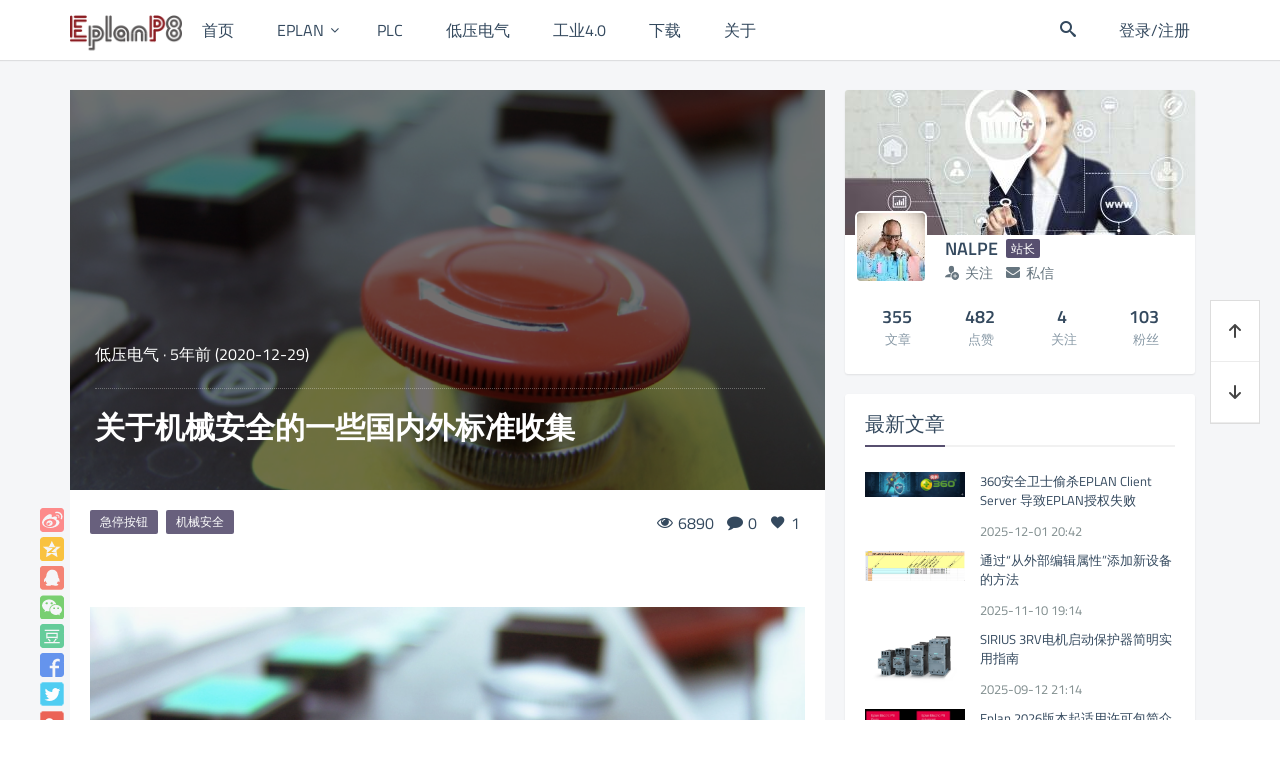

--- FILE ---
content_type: text/html; charset=UTF-8
request_url: https://www.eplanp8.com/6090.html
body_size: 12434
content:
<!DOCTYPE html>
<html lang="zh">
<head>
    <meta http-equiv="content-type" content="text/html;charset=utf-8">
    <meta charset="utf-8">
    <meta http-equiv="X-UA-Compatible" content="IE=edge,chrome=1">
        <meta name="viewport" content="width=device-width,initial-scale=1,maximum-scale=1,user-scalable=no,minimal-ui=yes">
        <title>关于机械安全的一些国内外标准收集 - EPLANP8</title>
    <meta name="keywords" content="急停按钮,机械安全">
    <meta name="description" content="作为一个搞电气设计的，最关心和担心的就是安全问题。粗略的查了一些安全的规范标准和资源信息 国外关于机械安全的知识博客 https://machinerysafety101.com/ 国标 GB1675">
    <!--    <meta name="author" content="Your Name,Your Email">-->
    <meta name="renderer" content="webkit">
    <meta http-equiv="Cache-Control" content="no-transform">
    <meta http-equiv="Cache-Control" content="no-siteapp"> <!-- 禁止移动端百度转码 -->
    <meta http-equiv="Cache-Control" content="private">
    <!--    <meta http-equiv="Cache-Control" content="max-age=0">-->
    <!--    <meta http-equiv="Cache-Control" content="must-revalidate">-->
    <meta name="apple-mobile-web-app-title" content="EPLANP8">
    <meta name="apple-mobile-web-app-capable" content="yes">
    <meta name="apple-mobile-web-app-status-bar-style" content="default">
    <meta name="format-detection" content="telephone=no, email=no"> <!-- 禁止自动识别电话号码和邮箱 -->
            <link rel="shortcut icon" href="http://cdn.eplanp8.com/wp-content/uploads/2024/06/1717934861-favicon.ico" >
            <link rel='https://api.w.org/' href="https://www.eplanp8.com/api" >
    <link rel="alternate" type="application/rss+xml" title="EPLANP8 RSS Feed" href="https://www.eplanp8.com/feed" />
    <link rel="alternate" type="application/atom+xml" title="EPLANP8 Atom Feed" href="https://www.eplanp8.com/feed/atom" />
    <link rel="pingback" href="https://www.eplanp8.com/xmlrpc.php" />
    <link rel="prefetch alternate" title="Prefetch for Thread" href="//www.eplanp8.com/wp-content/themes/Tint/assets/react/vendor.983daa27.js">
        <!--[if lt IE 9]>
    <script src="https://www.eplanp8.com/wp-content/themes/Tint/assets/vender/js/html5shiv/3.7.3/html5shiv.min.js"></script>
    <script src="https://www.eplanp8.com/wp-content/themes/Tint/assets/vender/js/respond/1.4.2/respond.min.js"></script>
    <![endif]-->
    <!--[if lte IE 7]>
    <script type="text/javascript">
        window.location.href = "https://www.eplanp8.com/site/upgrade-browser";
    </script>
    <![endif]-->
    <link rel="stylesheet" type="text/css" href="//www.eplanp8.com/wp-content/themes/Tint/assets/css/app-cc783091b7.css" />
    <link rel="stylesheet" type="text/css" href="//www.eplanp8.com/wp-content/themes/Tint/assets/css/single-5c46a5f267.css"  />
    <link rel="stylesheet" type="text/css" href="https://www.eplanp8.com/site/css?ver=40E2G"  />
    <script>var VUETT={"uid":0,"publicPath":"\/\/www.eplanp8.com\/wp-content\/themes\/Tint\/assets","home":"https:\/\/www.eplanp8.com","themeRoot":"https:\/\/www.eplanp8.com\/wp-content\/themes\/Tint","commonServiceApi":"https:\/\/www.eplanp8.com\/api\/v1\/commonservice","_wpnonce":"be1c356461"}</script>
    <script src="https://cdn.jsdelivr.net/npm/vue@2.5.11/dist/vue.runtime.min.js"></script>
    <!-- 页头自定义代码 -->
        <meta name='robots' content='max-image-preview:large' />
	<style>img:is([sizes="auto" i], [sizes^="auto," i]) { contain-intrinsic-size: 3000px 1500px }</style>
	<link rel='dns-prefetch' href='//zz.bdstatic.com' />
<link rel='stylesheet' id='crayon-css' href='https://www.eplanp8.com/wp-content/plugins/crayon-syntax-highlighter/css/min/crayon.min.css?ver=_2.7.2_beta' type='text/css' media='all' />
<link rel='stylesheet' id='wp-block-library-css' href='https://www.eplanp8.com/wp-includes/css/dist/block-library/style.min.css' type='text/css' media='all' />
<style id='classic-theme-styles-inline-css' type='text/css'>
/*! This file is auto-generated */
.wp-block-button__link{color:#fff;background-color:#32373c;border-radius:9999px;box-shadow:none;text-decoration:none;padding:calc(.667em + 2px) calc(1.333em + 2px);font-size:1.125em}.wp-block-file__button{background:#32373c;color:#fff;text-decoration:none}
</style>
<style id='global-styles-inline-css' type='text/css'>
:root{--wp--preset--aspect-ratio--square: 1;--wp--preset--aspect-ratio--4-3: 4/3;--wp--preset--aspect-ratio--3-4: 3/4;--wp--preset--aspect-ratio--3-2: 3/2;--wp--preset--aspect-ratio--2-3: 2/3;--wp--preset--aspect-ratio--16-9: 16/9;--wp--preset--aspect-ratio--9-16: 9/16;--wp--preset--color--black: #000000;--wp--preset--color--cyan-bluish-gray: #abb8c3;--wp--preset--color--white: #ffffff;--wp--preset--color--pale-pink: #f78da7;--wp--preset--color--vivid-red: #cf2e2e;--wp--preset--color--luminous-vivid-orange: #ff6900;--wp--preset--color--luminous-vivid-amber: #fcb900;--wp--preset--color--light-green-cyan: #7bdcb5;--wp--preset--color--vivid-green-cyan: #00d084;--wp--preset--color--pale-cyan-blue: #8ed1fc;--wp--preset--color--vivid-cyan-blue: #0693e3;--wp--preset--color--vivid-purple: #9b51e0;--wp--preset--gradient--vivid-cyan-blue-to-vivid-purple: linear-gradient(135deg,rgba(6,147,227,1) 0%,rgb(155,81,224) 100%);--wp--preset--gradient--light-green-cyan-to-vivid-green-cyan: linear-gradient(135deg,rgb(122,220,180) 0%,rgb(0,208,130) 100%);--wp--preset--gradient--luminous-vivid-amber-to-luminous-vivid-orange: linear-gradient(135deg,rgba(252,185,0,1) 0%,rgba(255,105,0,1) 100%);--wp--preset--gradient--luminous-vivid-orange-to-vivid-red: linear-gradient(135deg,rgba(255,105,0,1) 0%,rgb(207,46,46) 100%);--wp--preset--gradient--very-light-gray-to-cyan-bluish-gray: linear-gradient(135deg,rgb(238,238,238) 0%,rgb(169,184,195) 100%);--wp--preset--gradient--cool-to-warm-spectrum: linear-gradient(135deg,rgb(74,234,220) 0%,rgb(151,120,209) 20%,rgb(207,42,186) 40%,rgb(238,44,130) 60%,rgb(251,105,98) 80%,rgb(254,248,76) 100%);--wp--preset--gradient--blush-light-purple: linear-gradient(135deg,rgb(255,206,236) 0%,rgb(152,150,240) 100%);--wp--preset--gradient--blush-bordeaux: linear-gradient(135deg,rgb(254,205,165) 0%,rgb(254,45,45) 50%,rgb(107,0,62) 100%);--wp--preset--gradient--luminous-dusk: linear-gradient(135deg,rgb(255,203,112) 0%,rgb(199,81,192) 50%,rgb(65,88,208) 100%);--wp--preset--gradient--pale-ocean: linear-gradient(135deg,rgb(255,245,203) 0%,rgb(182,227,212) 50%,rgb(51,167,181) 100%);--wp--preset--gradient--electric-grass: linear-gradient(135deg,rgb(202,248,128) 0%,rgb(113,206,126) 100%);--wp--preset--gradient--midnight: linear-gradient(135deg,rgb(2,3,129) 0%,rgb(40,116,252) 100%);--wp--preset--font-size--small: 13px;--wp--preset--font-size--medium: 20px;--wp--preset--font-size--large: 36px;--wp--preset--font-size--x-large: 42px;--wp--preset--spacing--20: 0.44rem;--wp--preset--spacing--30: 0.67rem;--wp--preset--spacing--40: 1rem;--wp--preset--spacing--50: 1.5rem;--wp--preset--spacing--60: 2.25rem;--wp--preset--spacing--70: 3.38rem;--wp--preset--spacing--80: 5.06rem;--wp--preset--shadow--natural: 6px 6px 9px rgba(0, 0, 0, 0.2);--wp--preset--shadow--deep: 12px 12px 50px rgba(0, 0, 0, 0.4);--wp--preset--shadow--sharp: 6px 6px 0px rgba(0, 0, 0, 0.2);--wp--preset--shadow--outlined: 6px 6px 0px -3px rgba(255, 255, 255, 1), 6px 6px rgba(0, 0, 0, 1);--wp--preset--shadow--crisp: 6px 6px 0px rgba(0, 0, 0, 1);}:where(.is-layout-flex){gap: 0.5em;}:where(.is-layout-grid){gap: 0.5em;}body .is-layout-flex{display: flex;}.is-layout-flex{flex-wrap: wrap;align-items: center;}.is-layout-flex > :is(*, div){margin: 0;}body .is-layout-grid{display: grid;}.is-layout-grid > :is(*, div){margin: 0;}:where(.wp-block-columns.is-layout-flex){gap: 2em;}:where(.wp-block-columns.is-layout-grid){gap: 2em;}:where(.wp-block-post-template.is-layout-flex){gap: 1.25em;}:where(.wp-block-post-template.is-layout-grid){gap: 1.25em;}.has-black-color{color: var(--wp--preset--color--black) !important;}.has-cyan-bluish-gray-color{color: var(--wp--preset--color--cyan-bluish-gray) !important;}.has-white-color{color: var(--wp--preset--color--white) !important;}.has-pale-pink-color{color: var(--wp--preset--color--pale-pink) !important;}.has-vivid-red-color{color: var(--wp--preset--color--vivid-red) !important;}.has-luminous-vivid-orange-color{color: var(--wp--preset--color--luminous-vivid-orange) !important;}.has-luminous-vivid-amber-color{color: var(--wp--preset--color--luminous-vivid-amber) !important;}.has-light-green-cyan-color{color: var(--wp--preset--color--light-green-cyan) !important;}.has-vivid-green-cyan-color{color: var(--wp--preset--color--vivid-green-cyan) !important;}.has-pale-cyan-blue-color{color: var(--wp--preset--color--pale-cyan-blue) !important;}.has-vivid-cyan-blue-color{color: var(--wp--preset--color--vivid-cyan-blue) !important;}.has-vivid-purple-color{color: var(--wp--preset--color--vivid-purple) !important;}.has-black-background-color{background-color: var(--wp--preset--color--black) !important;}.has-cyan-bluish-gray-background-color{background-color: var(--wp--preset--color--cyan-bluish-gray) !important;}.has-white-background-color{background-color: var(--wp--preset--color--white) !important;}.has-pale-pink-background-color{background-color: var(--wp--preset--color--pale-pink) !important;}.has-vivid-red-background-color{background-color: var(--wp--preset--color--vivid-red) !important;}.has-luminous-vivid-orange-background-color{background-color: var(--wp--preset--color--luminous-vivid-orange) !important;}.has-luminous-vivid-amber-background-color{background-color: var(--wp--preset--color--luminous-vivid-amber) !important;}.has-light-green-cyan-background-color{background-color: var(--wp--preset--color--light-green-cyan) !important;}.has-vivid-green-cyan-background-color{background-color: var(--wp--preset--color--vivid-green-cyan) !important;}.has-pale-cyan-blue-background-color{background-color: var(--wp--preset--color--pale-cyan-blue) !important;}.has-vivid-cyan-blue-background-color{background-color: var(--wp--preset--color--vivid-cyan-blue) !important;}.has-vivid-purple-background-color{background-color: var(--wp--preset--color--vivid-purple) !important;}.has-black-border-color{border-color: var(--wp--preset--color--black) !important;}.has-cyan-bluish-gray-border-color{border-color: var(--wp--preset--color--cyan-bluish-gray) !important;}.has-white-border-color{border-color: var(--wp--preset--color--white) !important;}.has-pale-pink-border-color{border-color: var(--wp--preset--color--pale-pink) !important;}.has-vivid-red-border-color{border-color: var(--wp--preset--color--vivid-red) !important;}.has-luminous-vivid-orange-border-color{border-color: var(--wp--preset--color--luminous-vivid-orange) !important;}.has-luminous-vivid-amber-border-color{border-color: var(--wp--preset--color--luminous-vivid-amber) !important;}.has-light-green-cyan-border-color{border-color: var(--wp--preset--color--light-green-cyan) !important;}.has-vivid-green-cyan-border-color{border-color: var(--wp--preset--color--vivid-green-cyan) !important;}.has-pale-cyan-blue-border-color{border-color: var(--wp--preset--color--pale-cyan-blue) !important;}.has-vivid-cyan-blue-border-color{border-color: var(--wp--preset--color--vivid-cyan-blue) !important;}.has-vivid-purple-border-color{border-color: var(--wp--preset--color--vivid-purple) !important;}.has-vivid-cyan-blue-to-vivid-purple-gradient-background{background: var(--wp--preset--gradient--vivid-cyan-blue-to-vivid-purple) !important;}.has-light-green-cyan-to-vivid-green-cyan-gradient-background{background: var(--wp--preset--gradient--light-green-cyan-to-vivid-green-cyan) !important;}.has-luminous-vivid-amber-to-luminous-vivid-orange-gradient-background{background: var(--wp--preset--gradient--luminous-vivid-amber-to-luminous-vivid-orange) !important;}.has-luminous-vivid-orange-to-vivid-red-gradient-background{background: var(--wp--preset--gradient--luminous-vivid-orange-to-vivid-red) !important;}.has-very-light-gray-to-cyan-bluish-gray-gradient-background{background: var(--wp--preset--gradient--very-light-gray-to-cyan-bluish-gray) !important;}.has-cool-to-warm-spectrum-gradient-background{background: var(--wp--preset--gradient--cool-to-warm-spectrum) !important;}.has-blush-light-purple-gradient-background{background: var(--wp--preset--gradient--blush-light-purple) !important;}.has-blush-bordeaux-gradient-background{background: var(--wp--preset--gradient--blush-bordeaux) !important;}.has-luminous-dusk-gradient-background{background: var(--wp--preset--gradient--luminous-dusk) !important;}.has-pale-ocean-gradient-background{background: var(--wp--preset--gradient--pale-ocean) !important;}.has-electric-grass-gradient-background{background: var(--wp--preset--gradient--electric-grass) !important;}.has-midnight-gradient-background{background: var(--wp--preset--gradient--midnight) !important;}.has-small-font-size{font-size: var(--wp--preset--font-size--small) !important;}.has-medium-font-size{font-size: var(--wp--preset--font-size--medium) !important;}.has-large-font-size{font-size: var(--wp--preset--font-size--large) !important;}.has-x-large-font-size{font-size: var(--wp--preset--font-size--x-large) !important;}
:where(.wp-block-post-template.is-layout-flex){gap: 1.25em;}:where(.wp-block-post-template.is-layout-grid){gap: 1.25em;}
:where(.wp-block-columns.is-layout-flex){gap: 2em;}:where(.wp-block-columns.is-layout-grid){gap: 2em;}
:root :where(.wp-block-pullquote){font-size: 1.5em;line-height: 1.6;}
</style>
<script type="text/javascript" src="https://www.eplanp8.com/wp-includes/js/jquery/jquery.min.js?ver=3.7.1" id="jquery-core-js"></script>
<script type="text/javascript" src="https://www.eplanp8.com/wp-includes/js/jquery/jquery-migrate.min.js?ver=3.4.1" id="jquery-migrate-js"></script>
<script type="text/javascript" id="crayon_js-js-extra">
/* <![CDATA[ */
var CrayonSyntaxSettings = {"version":"_2.7.2_beta","is_admin":"0","ajaxurl":"https:\/\/www.eplanp8.com\/wp-admin\/admin-ajax.php","prefix":"crayon-","setting":"crayon-setting","selected":"crayon-setting-selected","changed":"crayon-setting-changed","special":"crayon-setting-special","orig_value":"data-orig-value","debug":""};
var CrayonSyntaxStrings = {"copy":"Press %s to Copy, %s to Paste","minimize":"Click To Expand Code"};
/* ]]> */
</script>
<script type="text/javascript" src="https://www.eplanp8.com/wp-content/plugins/crayon-syntax-highlighter/js/min/crayon.min.js?ver=_2.7.2_beta" id="crayon_js-js"></script>
<script type="text/javascript" src="https://www.eplanp8.com/wp-content/themes/Tint/assets/vender/js/jquery/1.12.4/jquery.min.js" id="tt_jquery-js"></script>

<link rel="canonical" href="https://www.eplanp8.com/6090.html" />
<style data-context="foundation-flickity-css">/*! Flickity v2.0.2
http://flickity.metafizzy.co
---------------------------------------------- */.flickity-enabled{position:relative}.flickity-enabled:focus{outline:0}.flickity-viewport{overflow:hidden;position:relative;height:100%}.flickity-slider{position:absolute;width:100%;height:100%}.flickity-enabled.is-draggable{-webkit-tap-highlight-color:transparent;tap-highlight-color:transparent;-webkit-user-select:none;-moz-user-select:none;-ms-user-select:none;user-select:none}.flickity-enabled.is-draggable .flickity-viewport{cursor:move;cursor:-webkit-grab;cursor:grab}.flickity-enabled.is-draggable .flickity-viewport.is-pointer-down{cursor:-webkit-grabbing;cursor:grabbing}.flickity-prev-next-button{position:absolute;top:50%;width:44px;height:44px;border:none;border-radius:50%;background:#fff;background:hsla(0,0%,100%,.75);cursor:pointer;-webkit-transform:translateY(-50%);transform:translateY(-50%)}.flickity-prev-next-button:hover{background:#fff}.flickity-prev-next-button:focus{outline:0;box-shadow:0 0 0 5px #09f}.flickity-prev-next-button:active{opacity:.6}.flickity-prev-next-button.previous{left:10px}.flickity-prev-next-button.next{right:10px}.flickity-rtl .flickity-prev-next-button.previous{left:auto;right:10px}.flickity-rtl .flickity-prev-next-button.next{right:auto;left:10px}.flickity-prev-next-button:disabled{opacity:.3;cursor:auto}.flickity-prev-next-button svg{position:absolute;left:20%;top:20%;width:60%;height:60%}.flickity-prev-next-button .arrow{fill:#333}.flickity-page-dots{position:absolute;width:100%;bottom:-25px;padding:0;margin:0;list-style:none;text-align:center;line-height:1}.flickity-rtl .flickity-page-dots{direction:rtl}.flickity-page-dots .dot{display:inline-block;width:10px;height:10px;margin:0 8px;background:#333;border-radius:50%;opacity:.25;cursor:pointer}.flickity-page-dots .dot.is-selected{opacity:1}</style><style data-context="foundation-slideout-css">.slideout-menu{position:fixed;left:0;top:0;bottom:0;right:auto;z-index:0;width:256px;overflow-y:auto;-webkit-overflow-scrolling:touch;display:none}.slideout-menu.pushit-right{left:auto;right:0}.slideout-panel{position:relative;z-index:1;will-change:transform}.slideout-open,.slideout-open .slideout-panel,.slideout-open body{overflow:hidden}.slideout-open .slideout-menu{display:block}.pushit{display:none}</style><link rel="icon" href="http://cdn.eplanp8.com/wp-content/uploads/2020/10/cropped-1602245270-20200830-EPLANLOGOv0-32x32.png" sizes="32x32" />
<link rel="icon" href="http://cdn.eplanp8.com/wp-content/uploads/2020/10/cropped-1602245270-20200830-EPLANLOGOv0-192x192.png" sizes="192x192" />
<link rel="apple-touch-icon" href="http://cdn.eplanp8.com/wp-content/uploads/2020/10/cropped-1602245270-20200830-EPLANLOGOv0-180x180.png" />
<meta name="msapplication-TileImage" content="http://cdn.eplanp8.com/wp-content/uploads/2020/10/cropped-1602245270-20200830-EPLANLOGOv0-270x270.png" />
<style>.ios7.web-app-mode.has-fixed header{ background-color: rgba(255,255,255,.88);}</style></head><body class="wp-singular post-template-default single single-post postid-6090 single-format-standard wp-theme-Tint is-loadingApp">
    <div class="loading-line"></div>
        <!-- 顶部公告 -->
            <header class="header common-header white">
        <input type="checkbox" id="menustate" class="menustate hide">
        <nav id="header-nav" class="navigation container clearfix" role="navigation">
            <!-- Menu Icon -->
            <li class="menuicon visible-xs-block">
                <label class="menuicon-label" for="menustate" aria-hidden="true">
					<span class="menuicon-bread menuicon-bread-top">
						<span class="menuicon-bread-crust menuicon-bread-crust-top"></span>
					</span>
                    <span class="menuicon-bread menuicon-bread-bottom">
						<span class="menuicon-bread-crust menuicon-bread-crust-bottom"></span>
					</span>
                </label>
<!--                <a href="#menustate" class="menuanchor menuanchor-open" id="menuanchor-open">-->
<!--                    <span class="menuanchor-label">Open Menu</span>-->
<!--                </a>-->
<!--                <a href="#" class="menuanchor menuanchor-close" id="menuanchor-close">-->
<!--                    <span class="menuanchor-label">Close Menu</span>-->
<!--                </a>-->
            </li>
            <!-- Logo -->
            <a class="logo nav-col" href="https://www.eplanp8.com" title="EPLANP8">
                <img src="http://cdn.eplanp8.com/wp-content/uploads/2021/06/1624014860-EP8.png" alt="EPLANP8">
            </a>
            <!-- Top Menu -->
            <ul id="header-menu" class="header-menu nav-col"><li id="menu-item-1993" class="menu-item menu-item-type-custom menu-item-object-custom menu-item-home menu-item-1993"><a href="https://www.eplanp8.com"><i class="fa fa-home"> </i>首页</a></li>
<li id="menu-item-2067" class="menu-item menu-item-type-taxonomy menu-item-object-category menu-item-has-children menu-item-2067"><a href="https://www.eplanp8.com/category/eplan"><i class="fa fa-project-diagram"> </i>EPLAN</a>
<ul class="sub-menu">
	<li id="menu-item-7473" class="menu-item menu-item-type-taxonomy menu-item-object-category menu-item-7473"><a href="https://www.eplanp8.com/category/api">EPLAN API</a></li>
	<li id="menu-item-7447" class="menu-item menu-item-type-taxonomy menu-item-object-category menu-item-7447"><a href="https://www.eplanp8.com/category/eplan-cogineer">EPLAN Cogineer</a></li>
</ul>
</li>
<li id="menu-item-2054" class="menu-item menu-item-type-taxonomy menu-item-object-category menu-item-2054"><a href="https://www.eplanp8.com/category/plc"><i class="fa fa-microchip"> </i>PLC</a></li>
<li id="menu-item-2190" class="menu-item menu-item-type-taxonomy menu-item-object-category current-post-ancestor current-menu-parent current-post-parent menu-item-2190"><a href="https://www.eplanp8.com/category/le"><i class="fa fa-bolt"> </i>低压电气</a></li>
<li id="menu-item-2187" class="menu-item menu-item-type-taxonomy menu-item-object-category menu-item-2187"><a href="https://www.eplanp8.com/category/factory4"><i class="fa fa-industry"> </i>工业4.0</a></li>
<li id="menu-item-2070" class="menu-item menu-item-type-taxonomy menu-item-object-category menu-item-2070"><a href="https://www.eplanp8.com/category/download"><i class="fa fa-download "> </i>下载</a></li>
<li id="menu-item-2282" class="menu-item menu-item-type-post_type menu-item-object-page menu-item-2282"><a href="https://www.eplanp8.com/%e5%85%b3%e4%ba%8e"><i class="fa fa-info-circle"> </i>关于</a></li>
</ul>            <!-- End Top Menu -->
            <!-- Header Right Tools -->
            <ul class="header-tool-menu nav-col pull-right">
                <li class="nav-search"><a href="javascript:void(0)" data-toggle="modal" data-target="#globalSearch" data-backdrop="1"><span class="tico tico-search"></span></a></li>
                                                    <li class="login-actions">
                        <a href="https://www.eplanp8.com/m/signin?redirect_to=https%3A%2F%2Fwww.eplanp8.com%2F6090.html" class="login-link bind-redirect"><i class="tico tico-sign-in"></i><span>登录/注册</span></a>
                    </li>
                            </ul>
        </nav>
    </header><div id="content" class="wrapper container right-aside">
        <section id="mod-insideContent" class="main-wrap content-section clearfix">
        <!-- 文章 -->
        <div id="main" class="main primary col-md-8 post-box" role="main">
                <div class="post">
        <div class="single-header" style="background-image: url(http://cdn.eplanp8.com/wp-content/uploads/2020/12/1609244313-Emergency-Stop-Button-1200x660-1.png?x-oss-process=image/interlace,1/quality,Q_75#?imageView2/1/w/720/h/400/q/100)">
            <div class="header-wrap">
                <div class="header-meta">
                    <span class="meta-category"><a href="https://www.eplanp8.com/category/le" rel="category tag">低压电气</a></span>
                    <span class="separator" role="separator">·</span>
                    <span class="meta-date"><time class="entry-date" datetime="2020-12-29T20:22:05+08:00" title="2020-12-29T20:22:05+08:00">5年前 (2020-12-29)</time></span>
                </div>
                <h1 class="h2">关于机械安全的一些国内外标准收集</h1>
            </div>
        </div>
        <div class="single-body">
            <aside class="share-bar">
                <a class="share-btn share-weibo" href="http://service.weibo.com/share/share.php?url=https://www.eplanp8.com/6090.html&count=1&title=关于机械安全的一些国内外标准收集 - EPLANP8&pic=http%3A%2F%2Fcdn.eplanp8.com%2Fwp-content%2Fuploads%2F2020%2F12%2F1609244313-Emergency-Stop-Button-1200x660-1.png%3Fx-oss-process%3Dimage%2Finterlace%2C1%2Fquality%2CQ_75%23%3FimageView2%2F1%2Fw%2F720%2Fh%2F400%2Fq%2F100&appkey=" title="分享至新浪微博" target="_blank"></a>
                <a class="share-btn share-qzone" href="http://sns.qzone.qq.com/cgi-bin/qzshare/cgi_qzshare_onekey?url=https://www.eplanp8.com/6090.html&summary=作为一个搞电气设计的，最关心和担心的就是安全问题。粗略的查了一些安全的规范标准和资源信息 国外关于机械安全的知识博客 https://machinerysafety101.com/ 国标 GB16754-2008 机械安全急停设计原则 国外标准参···&title=关于机械安全的一些国内外标准收集 - EPLANP8&site=EPLANP8&pics=http%3A%2F%2Fcdn.eplanp8.com%2Fwp-content%2Fuploads%2F2020%2F12%2F1609244313-Emergency-Stop-Button-1200x660-1.png%3Fx-oss-process%3Dimage%2Finterlace%2C1%2Fquality%2CQ_75%23%3FimageView2%2F1%2Fw%2F720%2Fh%2F400%2Fq%2F100" title="分享至QQ空间" target="_blank"></a>
                <a class="share-btn share-qq" href="http://connect.qq.com/widget/shareqq/index.html?url=https://www.eplanp8.com/6090.html&title=关于机械安全的一些国内外标准收集 - EPLANP8&summary=作为一个搞电气设计的，最关心和担心的就是安全问题。粗略的查了一些安全的规范标准和资源信息 国外关于机械安全的知识博客 https://machinerysafety101.com/ 国标 GB16754-2008 机械安全急停设计原则 国外标准参···&pics=http%3A%2F%2Fcdn.eplanp8.com%2Fwp-content%2Fuploads%2F2020%2F12%2F1609244313-Emergency-Stop-Button-1200x660-1.png%3Fx-oss-process%3Dimage%2Finterlace%2C1%2Fquality%2CQ_75%23%3FimageView2%2F1%2Fw%2F720%2Fh%2F400%2Fq%2F100&flash=&site=EPLANP8&desc=" title="分享至QQ" target="_blank"></a>
                <a class="share-btn share-weixin" href="javascript: void(0)" title="分享至微信" target="_blank">
                    <div class="weixin-qr transition">
                        <img src="https://www.eplanp8.com/site/qr?text=https://www.eplanp8.com/6090.html" width="120">
                    </div>
                </a>
                <a class="share-btn share-douban" href="https://www.douban.com/share/service?href=https://www.eplanp8.com/6090.html&name=关于机械安全的一些国内外标准收集 - EPLANP8&text=作为一个搞电气设计的，最关心和担心的就是安全问题。粗略的查了一些安全的规范标准和资源信息 国外关于机械安全的知识博客 https://machinerysafety101.com/ 国标 GB16754-2008 机械安全急停设计原则 国外标准参···&image=http%3A%2F%2Fcdn.eplanp8.com%2Fwp-content%2Fuploads%2F2020%2F12%2F1609244313-Emergency-Stop-Button-1200x660-1.png%3Fx-oss-process%3Dimage%2Finterlace%2C1%2Fquality%2CQ_75%23%3FimageView2%2F1%2Fw%2F720%2Fh%2F400%2Fq%2F100" title="分享至豆瓣" target="_blank"></a>
                <a class="share-btn share-facebook" href="https://www.facebook.com/sharer/sharer.php?u=https://www.eplanp8.com/6090.html" target="_blank"></a>
                <a class="share-btn share-twitter" href="https://twitter.com/intent/tweet?url=https://www.eplanp8.com/6090.html&text=关于机械安全的一些国内外标准收集" target="_blank"></a>
                <a class="share-btn share-googleplus" href="https://plus.google.com/share?url=https://www.eplanp8.com/6090.html" target="_blank"></a>
                <a class="share-btn share-email" href="mailto:?subject=关于机械安全的一些国内外标准收集&body=https://www.eplanp8.com/6090.html" target="_blank"></a>
            </aside>
            <div class="article-header">
                <div class="post-tags"> <a href="https://www.eplanp8.com/tag/%e6%80%a5%e5%81%9c%e6%8c%89%e9%92%ae" rel="tag">急停按钮</a> <a href="https://www.eplanp8.com/tag/%e6%9c%ba%e6%a2%b0%e5%ae%89%e5%85%a8" rel="tag">机械安全</a></div>
                <div class="post-meta">
                                        <a class="post-meta-views" href="javascript: void(0)"><i class="tico tico-eye"></i><span class="num">6890</span></a>
                    <a class="post-meta-comments js-article-comment js-article-comment-count" href="#respond"><i class="tico tico-comment"></i><span class="num">0</span></a>
                    <a class="post-meta-likes js-article-like " href="javascript: void(0)" data-post-id="6090" data-nonce="b8168f2d3a"><i class="tico tico-favorite"></i><span class="js-article-like-count num">1</span></a>
                </div>
            </div>
                        <article class="single-article">
                <p><a href="http://cdn.eplanp8.com/wp-content/uploads/2020/12/1609244313-Emergency-Stop-Button-1200x660-1.png" class="lightbox-gallery" data-lightbox="postContentImages" ><img loading="lazy" decoding="async" class="alignnone size-full wp-image-6091" src="http://cdn.eplanp8.com/wp-content/uploads/2020/12/1609244313-Emergency-Stop-Button-1200x660-1.png?x-oss-process=image/interlace,1/quality,Q_75#" alt="" width="1200" height="660" /></a></p>
<p>作为一个搞电气设计的，最关心和担心的就是安全问题。粗略的查了一些安全的规范标准和资源信息</p>
<p>国外关于<a href="https://www.eplanp8.com/tag/%e6%9c%ba%e6%a2%b0%e5%ae%89%e5%85%a8" class="tag-tooltip" data-toggle="tooltip" title="查看更多关于 机械安全 的文章" target="_blank">机械安全</a>的知识博客</p>
<p><a href="https://machinerysafety101.com/">https://machinerysafety101.com/</a></p>
<p>国标 GB16754-2008 <a href="https://www.eplanp8.com/tag/%e6%9c%ba%e6%a2%b0%e5%ae%89%e5%85%a8" class="tag-tooltip" data-toggle="tooltip" title="查看更多关于 机械安全 的文章" target="_blank">机械安全</a>急停设计原则</p>
<p>国外标准参考</p>
<p>1] Safety of machinery — Emergency stop — Principles for design, 3rd Edition. ISO 13850. 2015</p>
<p>[2] Safety of machinery – Electrical equipment of machines – Part 34: Requirements for machine tools. IEC 60204 – 1. 2018.</p>
<p>[3] Low voltage switchgear and controlgear — Part 5 – 5: Control circuit devices and switching elements — Electrical emergency stop device with mechanical latching function. IEC 60947 – 5‑5/A1/A2/A11. 2013.</p>
<p>[4] Electrical Standard for Industrial Machinery. NFPA 79. 2018.</p>
<p>[5] Industrial electrical machinery. CSA C22.2 No. 301. 2016.</p>
<p>&nbsp;</p>
                                            </article>
                <section class="ttgg" id="ttgg-7">
        <div class="tg-inner">
            <script async src="https://pagead2.googlesyndication.com/pagead/js/adsbygoogle.js?client=ca-pub-8359447657089951"
     crossorigin="anonymous"></script>
<ins class="adsbygoogle"
     style="display:block; text-align:center;"
     data-ad-layout="in-article"
     data-ad-format="fluid"
     data-ad-client="ca-pub-8359447657089951"
     data-ad-slot="4150766292"></ins>
<script>
     (adsbygoogle = window.adsbygoogle || []).push({});
</script>        </div>
    </section>
            <div class="article-footer">
                <div class="post-copyright">
                    <p><i class="tico tico-creative-commons"></i>除特别注明外，本站所有文章均为<a href="https://www.eplanp8.com" title="EPLANP8" target="_blank">EPLANP8</a>原创，转载请注明出处来自<a href="https://www.eplanp8.com/6090.html" title="关于机械安全的一些国内外标准收集">https://www.eplanp8.com/6090.html</a></p>
                </div>
                <div class="support-author"></div>
                <div class="post-like">
                    <a class="post-meta-likes js-article-like " href="javascript: void(0)" data-post-id="6090" data-nonce="b8168f2d3a"><i class="tico tico-favorite"></i><span class="text">赞一下</span></a>
                    <ul class="post-like-avatars">
                                                <li class="post-like-user"><img src="//www.eplanp8.com/wp-content/themes/Tint/assets/img/avatar/letters/Y/small.png" alt="引力潮汐" title="引力潮汐" data-user-id="5603"></li>
                                                <li class="post-like-counter"><span><span class="js-article-like-count num">1</span> 个人</span>已赞</li>
                    </ul>
                </div>
            </div>
        </div>
        <!-- 上下篇导航 -->
        <div class="navigation clearfix">
            <div class="col-md-6 post-navi-prev">
                <span>上一篇</span>
                <h2 class="h5"><a href="https://www.eplanp8.com/6065.html" rel="prev">西门子 V90 精英训练营视频教程下载</a></h2>
            </div>
            <div class="col-md-6 post-navi-next">
                <span>下一篇</span>
                <h2 class="h5"><a href="https://www.eplanp8.com/6100.html" rel="next">EPLAN 部件库中品牌缩写汇总</a></h2>
            </div>
        </div>
        <!-- 相关文章 -->
                    <section class="ttgg" id="ttgg-8">
        <div class="tg-inner">
            <script async src="https://pagead2.googlesyndication.com/pagead/js/adsbygoogle.js?client=ca-pub-8359447657089951"
     crossorigin="anonymous"></script>
<!-- 边栏广告 -->
<ins class="adsbygoogle"
     style="display:block"
     data-ad-client="ca-pub-8359447657089951"
     data-ad-slot="7363893625"
     data-ad-format="auto"
     data-full-width-responsive="true"></ins>
<script>
     (adsbygoogle = window.adsbygoogle || []).push({});
</script>        </div>
    </section>
        <div class="related-posts">
            <h3>相关文章</h3>
            <div class="related-articles row clearfix">
                                <article class="col-md-4 col-sm-12">
                    <div class="related-thumb">
                        <a href="https://www.eplanp8.com/6854.html" title="令行即止！SIRIUS ACT急停产品让安全事故no way"><img src="http://cdn.eplanp8.com/wp-content/uploads/2022/02/020922_1201_SIRIUSACT1.png?imageView2/1/w/375/h/250/q/100" class="thumb-medium wp-post-image" alt=""> </a>
                        <div class="entry-category"><a href="https://www.eplanp8.com/category/le" rel="category tag">低压电气</a></div>
                    </div>
                    <div class="entry-detail">
                        <header class="entry-header">
                            <h2 class="entry-title h5"><a href="https://www.eplanp8.com/6854.html" rel="bookmark">令行即止！SIRIUS ACT急停产品让安全事故no way</a></h2>
                        </header>
                    </div>
                </article>
                            </div>
        </div>
                <!-- 评论 -->
                <div id="respond">
                    <h3>参与评论</h3>
            <div class="submit-box comment-form clearfix" id="comment-form">
        <input type="hidden" name="comment_post_ID" value="6090" id="comment_post_ID">
    <input type="hidden" name="comment_parent" id="comment_parent" value="0">
    <input type="hidden" name="tt_comment_nonce" id="comment_nonce" value="14ccbcd2f0">
    <p style="display: none;"><input type="hidden" id="akismet_comment_nonce" name="akismet_comment_nonce" value="9c875a2b54" /></p><p style="display: none !important;" class="akismet-fields-container" data-prefix="ak_"><label>&#916;<textarea name="ak_hp_textarea" cols="45" rows="8" maxlength="100"></textarea></label><input type="hidden" id="ak_js_1" name="ak_js" value="206"/><script>document.getElementById( "ak_js_1" ).setAttribute( "value", ( new Date() ).getTime() );</script></p>    <div class="text">
                <textarea name="comment" placeholder="登录并参与讨论..." id="comment-text" required></textarea>
            </div>
        <button class="btn btn-success comment-submit" id="submit" type="submit" title="提交" disabled>提交</button>
    </div>            <div id="comments-wrap">
    <ul class="comments-list">
        <input type="hidden" id="comment_star_nonce" name="tt_comment_star_nonce" value="95d42c74fe">
                <div class="pages"></div>
    </ul>
        <div class="err text-primary text-center h3"></div>
</div>                </div>
    </div>
</div>        <!-- 边栏 -->
        <!-- SideBar Begin -->
<aside class="sidebar secondary col-md-4" id="sidebar">
            <div class="widget widget_author-info">        <div class="widget-content">
            <a class="author-card_bg" href="https://www.eplanp8.com/u/1" style="background-image: url(http://cdn.eplanp8.com/wp-content/uploads/avatars/1_cover_mini.jpg)" tabindex="-1"></a>
            <div class="author-card_content">
                <a class="author_avatar-link" href="https://www.eplanp8.com/u/1" title="NALPE" tabindex="-1"><img class="avatar" src="http://cdn.eplanp8.com/wp-content/uploads/avatars/1.jpg" alt=""></a>
                <div class="author-fields">
                    <span class="author-name">NALPE</span>
                    <span class="author-user_level">站长</span>
                </div>
                                <div class="author-interact">
<!--                    <a class="follow-btn" href="javascript: void 0" title="--><!--"><i class="tico tico-user-plus"></i>--><!--</a>-->
                    <a class="follow-btn unfollowed" href="javascript: void 0" title="关注该用户" data-uid="1" data-act="follow"><i class="tico tico-user-plus"></i><span>关注</span></a>                    <a class="pm-btn" href="javascript: void 0" data-receiver="NALPE" data-receiver-id="1" title="发送站内消息"><i class="tico tico-envelope"></i>私信</a>
                </div>
                                <div class="author-stats">
                    <span class="posts">355<span class="unit">文章</span></span>
                    <span class="stars">482<span class="unit">点赞</span></span>
                    <span class="following">4<span class="unit">关注</span></span>
                    <span class="followers">103<span class="unit">粉丝</span></span>
                </div>
            </div>
        </div>
        </div>                    <div id="latestpostswidget-3" class="widget widget_hot-posts widget_latest-posts">        <h3 class="widget-title"><span>最新文章</span></h3>        <div class="widget-content">
                            <article id="post-8122" class="post type-post status-publish hothit-post">
                    <div class="entry-thumb hover-scale">
                        <a href="https://www.eplanp8.com/8122.html"><img width="200" height="136" src="http://cdn.eplanp8.com/wp-content/themes/Tint/assets/img/image-pending.gif" data-original="http://cdn.eplanp8.com/wp-content/uploads/2025/12/1764592339-EPLAN-360.jpg?imageView2/1/w/200/h/150/q/100" class="thumb-small wp-post-image lazy" alt="360安全卫士偷杀EPLAN Client Server 导致EPLAN授权失败"></a>
                    </div>
                    <div class="entry-detail">
                        <h2 class="entry-title"><a href="https://www.eplanp8.com/8122.html" rel="bookmark">360安全卫士偷杀EPLAN Client Server 导致EPLAN授权失败</a></h2>
                        <div class="entry-meta entry-meta-1">
                            <span class="entry-date text-muted"><time class="entry-date" datetime="2025-12-01T20:42:03+08:00" title="2025-12-01T20:42:03+08:00">2025-12-01 20:42</time></span>
                        </div>
                    </div>
                </article>
                            <article id="post-8115" class="post type-post status-publish hothit-post">
                    <div class="entry-thumb hover-scale">
                        <a href="https://www.eplanp8.com/8115.html"><img width="200" height="136" src="http://cdn.eplanp8.com/wp-content/themes/Tint/assets/img/image-pending.gif" data-original="http://cdn.eplanp8.com/wp-content/uploads/2025/11/1762773177-rtaImage.jpg?imageView2/1/w/200/h/150/q/100" class="thumb-small wp-post-image lazy" alt="通过“从外部编辑属性”添加新设备的方法"></a>
                    </div>
                    <div class="entry-detail">
                        <h2 class="entry-title"><a href="https://www.eplanp8.com/8115.html" rel="bookmark">通过“从外部编辑属性”添加新设备的方法</a></h2>
                        <div class="entry-meta entry-meta-1">
                            <span class="entry-date text-muted"><time class="entry-date" datetime="2025-11-10T19:14:42+08:00" title="2025-11-10T19:14:42+08:00">2025-11-10 19:14</time></span>
                        </div>
                    </div>
                </article>
                            <article id="post-8086" class="post type-post status-publish hothit-post">
                    <div class="entry-thumb hover-scale">
                        <a href="https://www.eplanp8.com/8086.html"><img width="200" height="136" src="http://cdn.eplanp8.com/wp-content/themes/Tint/assets/img/image-pending.gif" data-original="http://cdn.eplanp8.com/wp-content/uploads/2025/09/1757682866-SIRIUS-3RV2-motor-starter-protectors-and-circuit-breakers.jpg?imageView2/1/w/200/h/150/q/100" class="thumb-small wp-post-image lazy" alt="SIRIUS 3RV电机启动保护器简明实用指南"></a>
                    </div>
                    <div class="entry-detail">
                        <h2 class="entry-title"><a href="https://www.eplanp8.com/8086.html" rel="bookmark">SIRIUS 3RV电机启动保护器简明实用指南</a></h2>
                        <div class="entry-meta entry-meta-1">
                            <span class="entry-date text-muted"><time class="entry-date" datetime="2025-09-12T21:14:56+08:00" title="2025-09-12T21:14:56+08:00">2025-09-12 21:14</time></span>
                        </div>
                    </div>
                </article>
                            <article id="post-8076" class="post type-post status-publish hothit-post">
                    <div class="entry-thumb hover-scale">
                        <a href="https://www.eplanp8.com/8076.html"><img width="200" height="136" src="http://cdn.eplanp8.com/wp-content/themes/Tint/assets/img/image-pending.gif" data-original="http://cdn.eplanp8.com/wp-content/uploads/2025/09/1757509518-rtaImage-6.png?imageView2/1/w/200/h/150/q/100" class="thumb-small wp-post-image lazy" alt="Eplan 2026版本起适用许可包简介"></a>
                    </div>
                    <div class="entry-detail">
                        <h2 class="entry-title"><a href="https://www.eplanp8.com/8076.html" rel="bookmark">Eplan 2026版本起适用许可包简介</a></h2>
                        <div class="entry-meta entry-meta-1">
                            <span class="entry-date text-muted"><time class="entry-date" datetime="2025-09-10T21:06:21+08:00" title="2025-09-10T21:06:21+08:00">2025-09-10 21:06</time></span>
                        </div>
                    </div>
                </article>
                            <article id="post-8071" class="post type-post status-publish hothit-post">
                    <div class="entry-thumb hover-scale">
                        <a href="https://www.eplanp8.com/8071.html"><img width="200" height="136" src="http://cdn.eplanp8.com/wp-content/themes/Tint/assets/img/image-pending.gif" data-original="http://cdn.eplanp8.com/wp-content/uploads/2025/09/1757508794-rtaImage-4.png?imageView2/1/w/200/h/150/q/100" class="thumb-small wp-post-image lazy" alt="EPLAN 部件库错误: 更新部件数据库(S205016)"></a>
                    </div>
                    <div class="entry-detail">
                        <h2 class="entry-title"><a href="https://www.eplanp8.com/8071.html" rel="bookmark">EPLAN 部件库错误: 更新部件数据库(S205016)</a></h2>
                        <div class="entry-meta entry-meta-1">
                            <span class="entry-date text-muted"><time class="entry-date" datetime="2025-09-10T20:54:04+08:00" title="2025-09-10T20:54:04+08:00">2025-09-10 20:54</time></span>
                        </div>
                    </div>
                </article>
                    </div>
        </div>            <div class="widget float-widget-mirror">
    </div>
</aside>    </section>
    </div>
<footer class="footer">
    <!--div class="footer-before"><img src="http://cdn.eplanp8.com/wp-content/themes/Tint/assets/img/colorful-line.png" ></div-->
    <div class="footer-wrap">
        <!-- 页脚小工具区 -->
        <div class="footer-widgets">

        </div>
        <!-- 页脚菜单/版权信息 IDC No. -->
        <div class="footer-nav">
            <div class="footer-nav-links">
                            </div>
            <div class="footer-shares">
                                                                    <a class="fts-qq" href="http://wpa.qq.com/msgrd?v=3&uin=1035721699&site=qq&menu=yes" target="_blank">
                    <span class="tico tico-qq">
                      <span class="se-icon tico tico-qq"></span>
                    </span>
                    </a>
                                                    <a class="fts-qq" href="https://qm.qq.com/cgi-bin/qm/qr?k=Hn04h7PLhUrUpaLLrzyC0R47O0lmgj_y&jump_from=webapi" target="_blank">
                    <span class="tico tico-users2">
                      <span class="se-icon tico tico-users2"></span>
                    </span>
                    </a>
                                                                                <a class="fts-rss" href="https://www.eplanp8.com/feed" target="_blank">
                    <span class="tico tico-rss">
                      <span class="se-icon tico tico-rss"></span>
                    </span>
                </a>

            </div>
            <div class="footer-copy">
                &copy;&nbsp;2015-2026&nbsp;&nbsp; EPLANP8                 ·&nbsp;<a href="https://beian.miit.gov.cn/" rel="link" target="_blank">冀ICP备15000523号-2</a>				
                				
				
				
                 ·&nbsp;100次查询, 消耗0.121s            </div>
        </div>
    </div>
</footer>
<!-- 返回顶部等固定按钮 -->
<div id="fix-controls">
    <a class="scroll-to scroll-top" href="javascript:" data-tooltip="返回顶部"><i class="tico tico-arrow-up2"></i></a>
    <a class="scroll-to scroll-bottom" href="javascript:" data-tooltip="返回底部"><i class="tico tico-arrow-down2"></i></a>
</div><!-- 搜索模态框 -->
<div id="globalSearch" class="js-search search-form search-form-modal fadeZoomIn" role="dialog" aria-hidden="true">
    <form method="get" action="https://www.eplanp8.com" role="search">
        <div class="search-form-inner">
            <div class="search-form-box">
                <input class="form-search" type="text" name="s" placeholder="键入关键词">
            </div>
        </div>
    </form>
</div><!-- 私信模态框 -->
<div id="pmBox" class="js-pm pm-form pm-form-modal fadeScale" role="dialog" aria-hidden="true">
    <div class="pm-header">
        <h2>发送私信</h2>
    </div>
    <div class="pm-content">
        <div class="pm-inner">
            <div class="pm-info">
                <label class="pm-info_label caption-muted">发给:</label>
                <span class="pm-info_receiver"></span>
                <input class="pm_nonce" type="hidden" value="1fbb8534fe">
            </div>
            <textarea class="pm-text mt10" placeholder="消息内容..." tabindex="1" required></textarea>
        </div>
    </div>
    <div class="pm-btns mt20">
        <button class="cancel btn btn-default" tabindex="3">取消</button>
        <button class="confirm btn btn-info ml10" data-box-type="modal" tabindex="2">发送</button>
        <a class="cancel close-btn"><i class="tico tico-close"></i></a>
    </div>
</div><!-- 登录弹窗 -->
<div class="form-signin modal fadeScale" id="modalSignBox">
    <h2>登录</h2>
    <form class="local-signin">
        <!-- fake fields are a workaround for chrome autofill getting the wrong fields -->
        <input style="display:none" type="text" name="fakeusernameremembered"/>
        <input style="display:none" type="password" name="fakepasswordremembered"/>
        <div class="form-group input-container clearfix">
            <input autocomplete="off" name="user_login" type="text" class="form-control input text-input" id="user_login-input" title="" required="required" placeholder="邮箱或用户名">
            <span class="tip"></span>
        </div>
        <div class="form-group input-container clearfix">
            <input autocomplete="new-password" name="password" type="password" class="form-control input password-input" id="password-input" title="" required="required" placeholder="密码">
            <span class="tip"></span>
        </div>
        <input name="nonce" type="hidden" value="9e1a443022">
        <button class="btn btn-info btn-block submit" type="submit">提交</button>
        <div class="text-center mt20 login-help">
            <a href="https://www.eplanp8.com/m/signup?redirect_to=https%3A%2F%2Fwww.eplanp8.com" id="go-register" class="mr20 register-link" rel="link">现在注册</a>
            <span class="dot-separator" role="separator"></span>
            <a href="https://www.eplanp8.com/m/findpass" id="go-findpass" class="ml20 findpass-link" rel="link">忘记密码?</a>
        </div>
    </form>
    <!-- Open Login -->
            <!-- End Open Login -->
</div><!-- 页脚自定义代码 -->
<script>
var _hmt = _hmt || [];
(function() {
  var hm = document.createElement("script");
  hm.src = "https://hm.baidu.com/hm.js?243a02d1f7732a11d431f11e5159c003";
  var s = document.getElementsByTagName("script")[0]; 
  s.parentNode.insertBefore(hm, s);
})();
</script>
<script type="speculationrules">
{"prefetch":[{"source":"document","where":{"and":[{"href_matches":"\/*"},{"not":{"href_matches":["\/wp-*.php","\/wp-admin\/*","\/wp-content\/uploads\/*","\/wp-content\/*","\/wp-content\/plugins\/*","\/wp-content\/themes\/Tint\/*","\/*\\?(.+)"]}},{"not":{"selector_matches":"a[rel~=\"nofollow\"]"}},{"not":{"selector_matches":".no-prefetch, .no-prefetch a"}}]},"eagerness":"conservative"}]}
</script>
<!-- Powered by WPtouch: 4.3.61 --><script type="text/javascript" src="https://zz.bdstatic.com/linksubmit/push.js" id="baidu_zz_push-js"></script>
<script type="text/javascript" id="tt_single_post-js-extra">
/* <![CDATA[ */
var TT = {"debug":"","uid":"0","language":"zh_CN","apiRoot":"https:\/\/www.eplanp8.com\/api\/","_wpnonce":"be1c356461","home":"https:\/\/www.eplanp8.com","themeRoot":"https:\/\/www.eplanp8.com\/wp-content\/themes\/Tint","isHome":"","commentsPerPage":"20","sessionApiTail":"jumutu","contributePostWordsMin":"50","o":"1915250685862451","e":"1035721699@qq.com","v":"2.7.0-Pro","siteName":"EPLANP8","weiboKey":"","threadSlug":"thread","threadVendor":"\/\/www.eplanp8.com\/wp-content\/themes\/Tint\/assets\/react\/vendor.983daa27.js","publicPath":"\/\/www.eplanp8.com\/wp-content\/themes\/Tint\/assets","isSingle":"1","pid":"6090"};
/* ]]> */
</script>
<script type="text/javascript" src="//www.eplanp8.com/wp-content/themes/Tint/assets/js/single-979a32acdd.js" id="tt_single_post-js"></script>
<script defer type="text/javascript" src="https://www.eplanp8.com/wp-content/plugins/akismet/_inc/akismet-frontend.js?ver=1758288609" id="akismet-frontend-js"></script>
<!--100 queries in 0.122 seconds.-->
</body>
</html>

--- FILE ---
content_type: text/html; charset=utf-8
request_url: https://www.google.com/recaptcha/api2/aframe
body_size: 265
content:
<!DOCTYPE HTML><html><head><meta http-equiv="content-type" content="text/html; charset=UTF-8"></head><body><script nonce="3u0pfbOKe9hLEefrOhmg7Q">/** Anti-fraud and anti-abuse applications only. See google.com/recaptcha */ try{var clients={'sodar':'https://pagead2.googlesyndication.com/pagead/sodar?'};window.addEventListener("message",function(a){try{if(a.source===window.parent){var b=JSON.parse(a.data);var c=clients[b['id']];if(c){var d=document.createElement('img');d.src=c+b['params']+'&rc='+(localStorage.getItem("rc::a")?sessionStorage.getItem("rc::b"):"");window.document.body.appendChild(d);sessionStorage.setItem("rc::e",parseInt(sessionStorage.getItem("rc::e")||0)+1);localStorage.setItem("rc::h",'1769312965378');}}}catch(b){}});window.parent.postMessage("_grecaptcha_ready", "*");}catch(b){}</script></body></html>